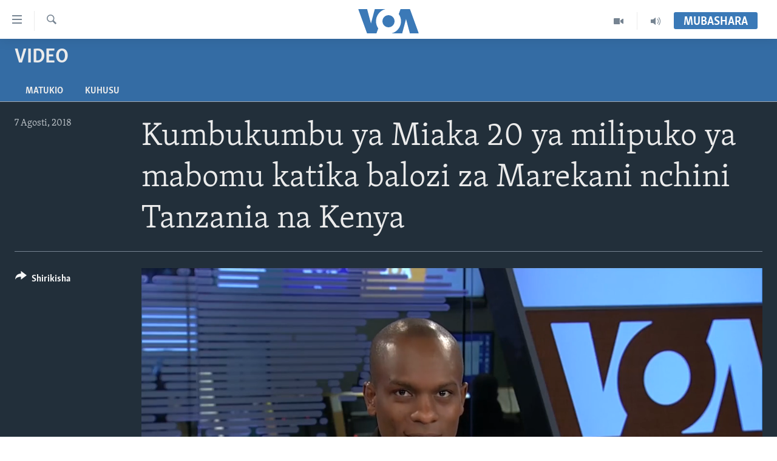

--- FILE ---
content_type: text/html; charset=utf-8
request_url: https://www.voaswahili.com/a/4517702.html
body_size: 11288
content:

<!DOCTYPE html>
<html lang="sw" dir="ltr" class="no-js">
<head>
<link href="/Content/responsive/VOA/sw/VOA-sw.css?&amp;av=0.0.0.0&amp;cb=306" rel="stylesheet"/>
<script src="https://tags.voaswahili.com/voa-pangea/prod/utag.sync.js"></script> <script type='text/javascript' src='https://www.youtube.com/iframe_api' async></script>
<script type="text/javascript">
//a general 'js' detection, must be on top level in <head>, due to CSS performance
document.documentElement.className = "js";
var cacheBuster = "306";
var appBaseUrl = "/";
var imgEnhancerBreakpoints = [0, 144, 256, 408, 650, 1023, 1597];
var isLoggingEnabled = false;
var isPreviewPage = false;
var isLivePreviewPage = false;
if (!isPreviewPage) {
window.RFE = window.RFE || {};
window.RFE.cacheEnabledByParam = window.location.href.indexOf('nocache=1') === -1;
const url = new URL(window.location.href);
const params = new URLSearchParams(url.search);
// Remove the 'nocache' parameter
params.delete('nocache');
// Update the URL without the 'nocache' parameter
url.search = params.toString();
window.history.replaceState(null, '', url.toString());
} else {
window.addEventListener('load', function() {
const links = window.document.links;
for (let i = 0; i < links.length; i++) {
links[i].href = '#';
links[i].target = '_self';
}
})
}
var pwaEnabled = false;
var swCacheDisabled;
</script>
<meta charset="utf-8" />
<title>Kumbukumbu ya Miaka 20 ya milipuko ya mabomu katika balozi za Marekani nchini Tanzania na Kenya</title>
<meta name="description" content="Kumbukumbu ya Miaka 20 ya milipuko ya mabomu katika balozi za Marekani nchini Tanzania na Kenya" />
<meta name="keywords" content="Video, " />
<meta name="viewport" content="width=device-width, initial-scale=1.0" />
<meta http-equiv="X-UA-Compatible" content="IE=edge" />
<meta name="robots" content="max-image-preview:large"><meta property="fb:pages" content="118532121522464" />
<meta name="msvalidate.01" content="3286EE554B6F672A6F2E608C02343C0E" />
<link href="https://www.voaswahili.com/a/4517702.html" rel="canonical" />
<meta name="apple-mobile-web-app-title" content="VOA Swahili" />
<meta name="apple-mobile-web-app-status-bar-style" content="black" />
<meta name="apple-itunes-app" content="app-id=632618796, app-argument=//4517702.ltr" />
<meta content="Kumbukumbu ya Miaka 20 ya milipuko ya mabomu katika balozi za Marekani nchini Tanzania na Kenya" property="og:title" />
<meta content="Kumbukumbu ya Miaka 20 ya milipuko ya mabomu katika balozi za Marekani nchini Tanzania na Kenya" property="og:description" />
<meta content="video.other" property="og:type" />
<meta content="https://www.voaswahili.com/a/4517702.html" property="og:url" />
<meta content="Voice of America" property="og:site_name" />
<meta content="https://www.facebook.com/voaswahili" property="article:publisher" />
<meta content="https://gdb.voanews.com/0fca60be-db70-4a70-a920-22db5b400d64_tv_w1200_h630.jpg" property="og:image" />
<meta content="1200" property="og:image:width" />
<meta content="630" property="og:image:height" />
<meta content="283839228384384" property="fb:app_id" />
<meta content="player" name="twitter:card" />
<meta content="@VOASwahili" name="twitter:site" />
<meta content="https://www.voaswahili.com/embed/player/article/4517702.html" name="twitter:player" />
<meta content="435" name="twitter:player:width" />
<meta content="314" name="twitter:player:height" />
<meta content="https://voa-video-ns.akamaized.net/pangeavideo/2018/08/0/0f/0fca60be-db70-4a70-a920-22db5b400d64.mp4" name="twitter:player:stream" />
<meta content="video/mp4; codecs=&quot;h264&quot;" name="twitter:player:stream:content_type" />
<meta content="Kumbukumbu ya Miaka 20 ya milipuko ya mabomu katika balozi za Marekani nchini Tanzania na Kenya" name="twitter:title" />
<meta content="Kumbukumbu ya Miaka 20 ya milipuko ya mabomu katika balozi za Marekani nchini Tanzania na Kenya" name="twitter:description" />
<link rel="amphtml" href="https://www.voaswahili.com/amp/4517702.html" />
<script type="application/ld+json">{"duration":"PT7M26S","uploadDate":"2018-08-07 20:34:00Z","embedUrl":"https://www.voaswahili.com/embed/player/article/4517702.html","headline":"Kumbukumbu ya Miaka 20 ya milipuko ya mabomu katika balozi za Marekani nchini Tanzania na Kenya","inLanguage":"sw","keywords":"Video","author":{"@type":"Person","name":"VOA"},"datePublished":"2018-08-07 20:34:00Z","dateModified":"2018-08-07 20:34:00Z","publisher":{"logo":{"width":512,"height":220,"@type":"ImageObject","url":"https://www.voaswahili.com/Content/responsive/VOA/sw/img/logo.png"},"@type":"Organization","url":"https://www.voaswahili.com","sameAs":["https://facebook.com/voaswahili","https://twitter.com/voaswahili","https://www.youtube.com/user/VOAKiswahili"],"name":"VOA Swahili – Idhaa ya Kiswahili ya Sauti ya Amerika","alternateName":"VOA Swahili"},"thumbnailUrl":"https://gdb.voanews.com/0fca60be-db70-4a70-a920-22db5b400d64_tv_w1080_h608.jpg","@context":"https://schema.org","@type":"VideoObject","mainEntityOfPage":"https://www.voaswahili.com/a/4517702.html","url":"https://www.voaswahili.com/a/4517702.html","description":"Kumbukumbu ya Miaka 20 ya milipuko ya mabomu katika balozi za Marekani nchini Tanzania na Kenya","image":{"width":1080,"height":608,"@type":"ImageObject","url":"https://gdb.voanews.com/0fca60be-db70-4a70-a920-22db5b400d64_tv_w1080_h608.jpg"},"name":"Kumbukumbu ya Miaka 20 ya milipuko ya mabomu katika balozi za Marekani nchini Tanzania na Kenya"}</script>
<script src="/Scripts/responsive/infographics.b?v=dVbZ-Cza7s4UoO3BqYSZdbxQZVF4BOLP5EfYDs4kqEo1&amp;av=0.0.0.0&amp;cb=306"></script>
<script src="/Scripts/responsive/loader.b?v=Q26XNwrL6vJYKjqFQRDnx01Lk2pi1mRsuLEaVKMsvpA1&amp;av=0.0.0.0&amp;cb=306"></script>
<link rel="icon" type="image/svg+xml" href="/Content/responsive/VOA/img/webApp/favicon.svg" />
<link rel="alternate icon" href="/Content/responsive/VOA/img/webApp/favicon.ico" />
<link rel="apple-touch-icon" sizes="152x152" href="/Content/responsive/VOA/img/webApp/ico-152x152.png" />
<link rel="apple-touch-icon" sizes="144x144" href="/Content/responsive/VOA/img/webApp/ico-144x144.png" />
<link rel="apple-touch-icon" sizes="114x114" href="/Content/responsive/VOA/img/webApp/ico-114x114.png" />
<link rel="apple-touch-icon" sizes="72x72" href="/Content/responsive/VOA/img/webApp/ico-72x72.png" />
<link rel="apple-touch-icon-precomposed" href="/Content/responsive/VOA/img/webApp/ico-57x57.png" />
<link rel="icon" sizes="192x192" href="/Content/responsive/VOA/img/webApp/ico-192x192.png" />
<link rel="icon" sizes="128x128" href="/Content/responsive/VOA/img/webApp/ico-128x128.png" />
<meta name="msapplication-TileColor" content="#ffffff" />
<meta name="msapplication-TileImage" content="/Content/responsive/VOA/img/webApp/ico-144x144.png" />
<link rel="alternate" type="application/rss+xml" title="VOA - Top Stories [RSS]" href="/api/" />
<link rel="sitemap" type="application/rss+xml" href="/sitemap.xml" />

                    <script>var w=window;if(w.performance||w.mozPerformance||w.msPerformance||w.webkitPerformance){var d=document;AKSB=w.AKSB||{},AKSB.q=AKSB.q||[],AKSB.mark=AKSB.mark||function(e,_){AKSB.q.push(["mark",e,_||(new Date).getTime()])},AKSB.measure=AKSB.measure||function(e,_,t){AKSB.q.push(["measure",e,_,t||(new Date).getTime()])},AKSB.done=AKSB.done||function(e){AKSB.q.push(["done",e])},AKSB.mark("firstbyte",(new Date).getTime()),AKSB.prof={custid:"178174",ustr:"",originlat:"0",clientrtt:"9",ghostip:"23.209.83.36",ipv6:false,pct:"10",clientip:"3.149.5.121",requestid:"191d01c4",region:"51208",protocol:"h2",blver:14,akM:"dscb",akN:"ae",akTT:"O",akTX:"1",akTI:"191d01c4",ai:"216581",ra:"false",pmgn:"",pmgi:"",pmp:"",qc:""},function(e){var _=d.createElement("script");_.async="async",_.src=e;var t=d.getElementsByTagName("script"),t=t[t.length-1];t.parentNode.insertBefore(_,t)}(("https:"===d.location.protocol?"https:":"http:")+"//ds-aksb-a.akamaihd.net/aksb.min.js")}</script>
                    </head>
<body class=" nav-no-loaded cc_theme pg-media js-category-to-nav pg-prog nojs-images date-time-enabled">
<script type="text/javascript" >
var analyticsData = {url:"https://www.voaswahili.com/a/4517702.html",property_id:"484",article_uid:"4517702",page_title:"Kumbukumbu ya Miaka 20 ya milipuko ya mabomu katika balozi za Marekani nchini Tanzania na Kenya",page_type:"video",content_type:"video",subcontent_type:"video",last_modified:"2018-08-07 20:34:00Z",pub_datetime:"2018-08-07 20:34:00Z",pub_year:"2018",pub_month:"08",pub_day:"07",pub_hour:"20",pub_weekday:"Tuesday",section:"video",english_section:"video",byline:"",categories:"video",domain:"www.voaswahili.com",language:"Swahili",language_service:"VOA Swahili",platform:"web",copied:"no",copied_article:"",copied_title:"",runs_js:"Yes",cms_release:"8.44.0.0.306",enviro_type:"prod",slug:"",entity:"VOA",short_language_service:"SWA",platform_short:"W",page_name:"Kumbukumbu ya Miaka 20 ya milipuko ya mabomu katika balozi za Marekani nchini Tanzania na Kenya"};
</script>
<noscript><iframe src="https://www.googletagmanager.com/ns.html?id=GTM-N8MP7P" height="0" width="0" style="display:none;visibility:hidden"></iframe></noscript><script type="text/javascript" data-cookiecategory="analytics">
var gtmEventObject = Object.assign({}, analyticsData, {event: 'page_meta_ready'});window.dataLayer = window.dataLayer || [];window.dataLayer.push(gtmEventObject);
if (top.location === self.location) { //if not inside of an IFrame
var renderGtm = "true";
if (renderGtm === "true") {
(function(w,d,s,l,i){w[l]=w[l]||[];w[l].push({'gtm.start':new Date().getTime(),event:'gtm.js'});var f=d.getElementsByTagName(s)[0],j=d.createElement(s),dl=l!='dataLayer'?'&l='+l:'';j.async=true;j.src='//www.googletagmanager.com/gtm.js?id='+i+dl;f.parentNode.insertBefore(j,f);})(window,document,'script','dataLayer','GTM-N8MP7P');
}
}
</script>
<!--Analytics tag js version start-->
<script type="text/javascript" data-cookiecategory="analytics">
var utag_data = Object.assign({}, analyticsData, {});
if(typeof(TealiumTagFrom)==='function' && typeof(TealiumTagSearchKeyword)==='function') {
var utag_from=TealiumTagFrom();var utag_searchKeyword=TealiumTagSearchKeyword();
if(utag_searchKeyword!=null && utag_searchKeyword!=='' && utag_data["search_keyword"]==null) utag_data["search_keyword"]=utag_searchKeyword;if(utag_from!=null && utag_from!=='') utag_data["from"]=TealiumTagFrom();}
if(window.top!== window.self&&utag_data.page_type==="snippet"){utag_data.page_type = 'iframe';}
try{if(window.top!==window.self&&window.self.location.hostname===window.top.location.hostname){utag_data.platform = 'self-embed';utag_data.platform_short = 'se';}}catch(e){if(window.top!==window.self&&window.self.location.search.includes("platformType=self-embed")){utag_data.platform = 'cross-promo';utag_data.platform_short = 'cp';}}
(function(a,b,c,d){ a="https://tags.voaswahili.com/voa-pangea/prod/utag.js"; b=document;c="script";d=b.createElement(c);d.src=a;d.type="text/java"+c;d.async=true; a=b.getElementsByTagName(c)[0];a.parentNode.insertBefore(d,a); })();
</script>
<!--Analytics tag js version end-->
<!-- Analytics tag management NoScript -->
<noscript>
<img style="position: absolute; border: none;" src="https://ssc.voaswahili.com/b/ss/bbgprod,bbgentityvoa/1/G.4--NS/1905313206?pageName=voa%3aswa%3aw%3avideo%3akumbukumbu%20ya%20miaka%2020%20ya%20milipuko%20ya%20mabomu%20katika%20balozi%20za%20marekani%20nchini%20tanzania%20na%20kenya&amp;c6=kumbukumbu%20ya%20miaka%2020%20ya%20milipuko%20ya%20mabomu%20katika%20balozi%20za%20marekani%20nchini%20tanzania%20na%20kenya&amp;v36=8.44.0.0.306&amp;v6=D=c6&amp;g=https%3a%2f%2fwww.voaswahili.com%2fa%2f4517702.html&amp;c1=D=g&amp;v1=D=g&amp;events=event1&amp;c16=voa%20swahili&amp;v16=D=c16&amp;c5=video&amp;v5=D=c5&amp;ch=video&amp;c15=swahili&amp;v15=D=c15&amp;c4=video&amp;v4=D=c4&amp;c14=4517702&amp;v14=D=c14&amp;v20=no&amp;c17=web&amp;v17=D=c17&amp;mcorgid=518abc7455e462b97f000101%40adobeorg&amp;server=www.voaswahili.com&amp;pageType=D=c4&amp;ns=bbg&amp;v29=D=server&amp;v25=voa&amp;v30=484&amp;v105=D=User-Agent " alt="analytics" width="1" height="1" /></noscript>
<!-- End of Analytics tag management NoScript -->
<!--*** Accessibility links - For ScreenReaders only ***-->
<section>
<div class="sr-only">
<h2>Upatikanaji viungo</h2>
<ul>
<li><a href="#content" data-disable-smooth-scroll="1">Nenda habari kuu</a></li>
<li><a href="#navigation" data-disable-smooth-scroll="1">Nenda katika urambazaji</a></li>
<li><a href="#txtHeaderSearch" data-disable-smooth-scroll="1">Nenda katika tafuta</a></li>
</ul>
</div>
</section>
<div dir="ltr">
<div id="page">
<aside>
<div class="ctc-message pos-fix">
<div class="ctc-message__inner">Link has been copied to clipboard</div>
</div>
</aside>
<div class="hdr-20 hdr-20--big">
<div class="hdr-20__inner">
<div class="hdr-20__max pos-rel">
<div class="hdr-20__side hdr-20__side--primary d-flex">
<label data-for="main-menu-ctrl" data-switcher-trigger="true" data-switch-target="main-menu-ctrl" class="burger hdr-trigger pos-rel trans-trigger" data-trans-evt="click" data-trans-id="menu">
<span class="ico ico-close hdr-trigger__ico hdr-trigger__ico--close burger__ico burger__ico--close"></span>
<span class="ico ico-menu hdr-trigger__ico hdr-trigger__ico--open burger__ico burger__ico--open"></span>
</label>
<div class="menu-pnl pos-fix trans-target" data-switch-target="main-menu-ctrl" data-trans-id="menu">
<div class="menu-pnl__inner">
<nav class="main-nav menu-pnl__item menu-pnl__item--first">
<ul class="main-nav__list accordeon" data-analytics-tales="false" data-promo-name="link" data-location-name="nav,secnav">
<li class="main-nav__item accordeon__item" data-switch-target="menu-item-1614">
<label class="main-nav__item-name main-nav__item-name--label accordeon__control-label" data-switcher-trigger="true" data-for="menu-item-1614">
Habari
<span class="ico ico-chevron-down main-nav__chev"></span>
</label>
<div class="main-nav__sub-list">
<a class="main-nav__item-name main-nav__item-name--link main-nav__item-name--sub" href="/kenya" title="Kenya" data-item-name="kenya" >Kenya</a>
<a class="main-nav__item-name main-nav__item-name--link main-nav__item-name--sub" href="/tanzania" title="Tanzania" data-item-name="tanzania" >Tanzania</a>
<a class="main-nav__item-name main-nav__item-name--link main-nav__item-name--sub" href="/jamhuri-ya-kidemokrasia-ya-kongo" title="Jamhuri ya Kidemokrasia ya Kongo" data-item-name="democratic-republic-of-congo" >Jamhuri ya Kidemokrasia ya Kongo</a>
<a class="main-nav__item-name main-nav__item-name--link main-nav__item-name--sub" href="/rwanda" title="Rwanda" data-item-name="rwanda-" >Rwanda</a>
<a class="main-nav__item-name main-nav__item-name--link main-nav__item-name--sub" href="/uganda" title="Uganda" data-item-name="uganda" >Uganda</a>
<a class="main-nav__item-name main-nav__item-name--link main-nav__item-name--sub" href="/burundi" title="Burundi" data-item-name="burundi" >Burundi</a>
<a class="main-nav__item-name main-nav__item-name--link main-nav__item-name--sub" href="/afrika" title="Afrika" data-item-name="africa" >Afrika</a>
<a class="main-nav__item-name main-nav__item-name--link main-nav__item-name--sub" href="/marekani" title="Marekani" data-item-name="america" >Marekani</a>
<a class="main-nav__item-name main-nav__item-name--link main-nav__item-name--sub" href="/dunia" title="Dunia" data-item-name="world" >Dunia</a>
</div>
</li>
<li class="main-nav__item accordeon__item" data-switch-target="menu-item-994">
<label class="main-nav__item-name main-nav__item-name--label accordeon__control-label" data-switcher-trigger="true" data-for="menu-item-994">
Video
<span class="ico ico-chevron-down main-nav__chev"></span>
</label>
<div class="main-nav__sub-list">
<a class="main-nav__item-name main-nav__item-name--link main-nav__item-name--sub" href="/duniani-leo" title="Duniani Leo" data-item-name="duniani-leo" >Duniani Leo</a>
<a class="main-nav__item-name main-nav__item-name--link main-nav__item-name--sub" href="/maisha-na-afya" title="Maisha na Afya" data-item-name="healthy-living" >Maisha na Afya</a>
<a class="main-nav__item-name main-nav__item-name--link main-nav__item-name--sub" href="/zulia-jekundu" title="Zulia Jekundu" data-item-name="red-carpet" >Zulia Jekundu</a>
</div>
</li>
<li class="main-nav__item accordeon__item" data-switch-target="menu-item-1613">
<label class="main-nav__item-name main-nav__item-name--label accordeon__control-label" data-switcher-trigger="true" data-for="menu-item-1613">
Matangazo Yetu
<span class="ico ico-chevron-down main-nav__chev"></span>
</label>
<div class="main-nav__sub-list">
<a class="main-nav__item-name main-nav__item-name--link main-nav__item-name--sub" href="/alfajiri" title="Alfajiri 0300 UTC" data-item-name="dawn" >Alfajiri 0300 UTC</a>
<a class="main-nav__item-name main-nav__item-name--link main-nav__item-name--sub" href="/voa-express" title="VOA Express 1330 UTC" data-item-name="voa-express" >VOA Express 1330 UTC</a>
<a class="main-nav__item-name main-nav__item-name--link main-nav__item-name--sub" href="/jioni" title="Jioni 1630 UTC" data-item-name="evening" >Jioni 1630 UTC</a>
<a class="main-nav__item-name main-nav__item-name--link main-nav__item-name--sub" href="/kwa-undani" title="Kwa Undani 1800 UTC" data-item-name="kwa-undani" >Kwa Undani 1800 UTC</a>
</div>
</li>
<li class="main-nav__item">
<a class="main-nav__item-name main-nav__item-name--link" href="/https-www-voaswahili-com-z-7705" title="Jarida la Wikiendi" data-item-name="Weekend Magazine" >Jarida la Wikiendi</a>
</li>
<li class="main-nav__item">
<a class="main-nav__item-name main-nav__item-name--link" href="/p/9481.html" title="MAHOJIANO MAALUM: HABARI POTOFU" data-item-name="Special Interview" >MAHOJIANO MAALUM: HABARI POTOFU</a>
</li>
</ul>
</nav>
<div class="menu-pnl__item menu-pnl__item--social">
<h5 class="menu-pnl__sub-head">Tufuate</h5>
<a href="https://www.instagram.com/voaswahili/" title="Follow us on Instagram" data-analytics-text="follow_on_instagram" class="btn btn--rounded btn--social-inverted menu-pnl__btn js-social-btn btn-instagram" target="_blank" rel="noopener">
<span class="ico ico-instagram ico--rounded"></span>
</a>
<a href="https://facebook.com/voaswahili" title="Tufuate katika Facebook" data-analytics-text="follow_on_facebook" class="btn btn--rounded btn--social-inverted menu-pnl__btn js-social-btn btn-facebook" target="_blank" rel="noopener">
<span class="ico ico-facebook-alt ico--rounded"></span>
</a>
<a href="https://twitter.com/voaswahili" title="Tufuate katika Twitter" data-analytics-text="follow_on_twitter" class="btn btn--rounded btn--social-inverted menu-pnl__btn js-social-btn btn-twitter" target="_blank" rel="noopener">
<span class="ico ico-twitter ico--rounded"></span>
</a>
<a href="https://www.youtube.com/user/VOAKiswahili" title="Tufuate katika Youtube" data-analytics-text="follow_on_youtube" class="btn btn--rounded btn--social-inverted menu-pnl__btn js-social-btn btn-youtube" target="_blank" rel="noopener">
<span class="ico ico-youtube ico--rounded"></span>
</a>
</div>
<div class="menu-pnl__item">
<a href="/navigation/allsites" class="menu-pnl__item-link">
<span class="ico ico-languages "></span>
Lugha
</a>
</div>
</div>
</div>
<label data-for="top-search-ctrl" data-switcher-trigger="true" data-switch-target="top-search-ctrl" class="top-srch-trigger hdr-trigger">
<span class="ico ico-close hdr-trigger__ico hdr-trigger__ico--close top-srch-trigger__ico top-srch-trigger__ico--close"></span>
<span class="ico ico-search hdr-trigger__ico hdr-trigger__ico--open top-srch-trigger__ico top-srch-trigger__ico--open"></span>
</label>
<div class="srch-top srch-top--in-header" data-switch-target="top-search-ctrl">
<div class="container">
<form action="/s" class="srch-top__form srch-top__form--in-header" id="form-topSearchHeader" method="get" role="search"><label for="txtHeaderSearch" class="sr-only">Search</label>
<input type="text" id="txtHeaderSearch" name="k" placeholder="Tafuta..." accesskey="s" value="" class="srch-top__input analyticstag-event" onkeydown="if (event.keyCode === 13) { FireAnalyticsTagEventOnSearch('search', $dom.get('#txtHeaderSearch')[0].value) }" />
<button title="Search" type="submit" class="btn btn--top-srch analyticstag-event" onclick="FireAnalyticsTagEventOnSearch('search', $dom.get('#txtHeaderSearch')[0].value) ">
<span class="ico ico-search"></span>
</button></form>
</div>
</div>
<a href="/" class="main-logo-link">
<img src="/Content/responsive/VOA/sw/img/logo-compact.svg" class="main-logo main-logo--comp" alt="site logo">
<img src="/Content/responsive/VOA/sw/img/logo.svg" class="main-logo main-logo--big" alt="site logo">
</a>
</div>
<div class="hdr-20__side hdr-20__side--secondary d-flex">
<a href="/p/5300.html" title="Audio" class="hdr-20__secondary-item" data-item-name="audio">
<span class="ico ico-audio hdr-20__secondary-icon"></span>
</a>
<a href="/p/5303.html" title="Video" class="hdr-20__secondary-item" data-item-name="video">
<span class="ico ico-video hdr-20__secondary-icon"></span>
</a>
<a href="/s" title="Search" class="hdr-20__secondary-item hdr-20__secondary-item--search" data-item-name="search">
<span class="ico ico-search hdr-20__secondary-icon hdr-20__secondary-icon--search"></span>
</a>
<div class="hdr-20__secondary-item live-b-drop">
<div class="live-b-drop__off">
<a href="/live/" class="live-b-drop__link" title="Mubashara" data-item-name="live">
<span class="badge badge--live-btn badge--live-btn-off">
Mubashara
</span>
</a>
</div>
<div class="live-b-drop__on hidden">
<label data-for="live-ctrl" data-switcher-trigger="true" data-switch-target="live-ctrl" class="live-b-drop__label pos-rel">
<span class="badge badge--live badge--live-btn">
Mubashara
</span>
<span class="ico ico-close live-b-drop__label-ico live-b-drop__label-ico--close"></span>
</label>
<div class="live-b-drop__panel" id="targetLivePanelDiv" data-switch-target="live-ctrl"></div>
</div>
</div>
<div class="srch-bottom">
<form action="/s" class="srch-bottom__form d-flex" id="form-bottomSearch" method="get" role="search"><label for="txtSearch" class="sr-only">Search</label>
<input type="search" id="txtSearch" name="k" placeholder="Tafuta..." accesskey="s" value="" class="srch-bottom__input analyticstag-event" onkeydown="if (event.keyCode === 13) { FireAnalyticsTagEventOnSearch('search', $dom.get('#txtSearch')[0].value) }" />
<button title="Search" type="submit" class="btn btn--bottom-srch analyticstag-event" onclick="FireAnalyticsTagEventOnSearch('search', $dom.get('#txtSearch')[0].value) ">
<span class="ico ico-search"></span>
</button></form>
</div>
</div>
<img src="/Content/responsive/VOA/sw/img/logo-print.gif" class="logo-print" alt="site logo">
<img src="/Content/responsive/VOA/sw/img/logo-print_color.png" class="logo-print logo-print--color" alt="site logo">
</div>
</div>
</div>
<script>
if (document.body.className.indexOf('pg-home') > -1) {
var nav2In = document.querySelector('.hdr-20__inner');
var nav2Sec = document.querySelector('.hdr-20__side--secondary');
var secStyle = window.getComputedStyle(nav2Sec);
if (nav2In && window.pageYOffset < 150 && secStyle['position'] !== 'fixed') {
nav2In.classList.add('hdr-20__inner--big')
}
}
</script>
<div class="c-hlights c-hlights--breaking c-hlights--no-item" data-hlight-display="mobile,desktop">
<div class="c-hlights__wrap container p-0">
<div class="c-hlights__nav">
<a role="button" href="#" title="Iliyopita">
<span class="ico ico-chevron-backward m-0"></span>
<span class="sr-only">Iliyopita</span>
</a>
<a role="button" href="#" title="Ijayo">
<span class="ico ico-chevron-forward m-0"></span>
<span class="sr-only">Ijayo</span>
</a>
</div>
<span class="c-hlights__label">
<span class="">Breaking News</span>
<span class="switcher-trigger">
<label data-for="more-less-1" data-switcher-trigger="true" class="switcher-trigger__label switcher-trigger__label--more p-b-0" title="Onyesha zaidi">
<span class="ico ico-chevron-down"></span>
</label>
<label data-for="more-less-1" data-switcher-trigger="true" class="switcher-trigger__label switcher-trigger__label--less p-b-0" title="Show less">
<span class="ico ico-chevron-up"></span>
</label>
</span>
</span>
<ul class="c-hlights__items switcher-target" data-switch-target="more-less-1">
</ul>
</div>
</div> <div class="date-time-area ">
<div class="container">
<span class="date-time">
Jumapili, Januari 18, 2026 Local time: 08:58
</span>
</div>
</div>
<div id="content">
<div class="prog-hdr">
<div class="container">
<a href="/z/3148" class="prog-hdr__link">
<h1 class="title pg-title title--program">Video</h1>
</a>
</div>
<div class="nav-tabs nav-tabs--level-1 nav-tabs--prog-hdr nav-tabs--full">
<div class="container">
<div class="row">
<div class="nav-tabs__inner swipe-slide">
<ul class="nav-tabs__list swipe-slide__inner" role="tablist">
<li class="nav-tabs__item nav-tabs__item--prog-hdr nav-tabs__item--full">
<a href="/z/3148">Matukio</a> </li>
<li class="nav-tabs__item nav-tabs__item--prog-hdr nav-tabs__item--full">
<a href="/z/3148/about">Kuhusu</a> </li>
</ul>
</div>
</div>
</div>
</div>
</div>
<div class="media-container">
<div class="container">
<div class="hdr-container">
<div class="row">
<div class="col-title col-xs-12 col-md-10 col-lg-10 pull-right"> <h1 class="">
Kumbukumbu ya Miaka 20 ya milipuko ya mabomu katika balozi za Marekani nchini Tanzania na Kenya
</h1>
</div><div class="col-publishing-details col-xs-12 col-md-2 pull-left"> <div class="publishing-details ">
<div class="published">
<span class="date" >
<time pubdate="pubdate" datetime="2018-08-07T23:34:00+03:00">
7 Agosti, 2018
</time>
</span>
</div>
</div>
</div><div class="col-lg-12 separator"> <div class="separator">
<hr class="title-line" />
</div>
</div><div class="col-multimedia col-xs-12 col-md-10 pull-right"> <div class="media-pholder media-pholder--video ">
<div class="c-sticky-container" data-poster="https://gdb.voanews.com/0fca60be-db70-4a70-a920-22db5b400d64_tv_w250_r1.jpg">
<div class="c-sticky-element" data-sp_api="pangea-video" data-persistent data-persistent-browse-out >
<div class="c-mmp c-mmp--enabled c-mmp--loading c-mmp--video c-mmp--detail c-mmp--has-poster c-sticky-element__swipe-el"
data-player_id="" data-title="Kumbukumbu ya Miaka 20 ya milipuko ya mabomu katika balozi za Marekani nchini Tanzania na Kenya" data-hide-title="False"
data-breakpoint_s="320" data-breakpoint_m="640" data-breakpoint_l="992"
data-hlsjs-src="/Scripts/responsive/hls.b"
data-bypass-dash-for-vod="true"
data-bypass-dash-for-live-video="true"
data-bypass-dash-for-live-audio="true"
id="player4517702">
<div class="c-mmp__poster js-poster c-mmp__poster--video">
<img src="https://gdb.voanews.com/0fca60be-db70-4a70-a920-22db5b400d64_tv_w250_r1.jpg" alt="Kumbukumbu ya Miaka 20 ya milipuko ya mabomu katika balozi za Marekani nchini Tanzania na Kenya" title="Kumbukumbu ya Miaka 20 ya milipuko ya mabomu katika balozi za Marekani nchini Tanzania na Kenya" class="c-mmp__poster-image-h" />
</div>
<a class="c-mmp__fallback-link" href="https://voa-video-ns.akamaized.net/pangeavideo/2018/08/0/0f/0fca60be-db70-4a70-a920-22db5b400d64_hq.mp4">
<span class="c-mmp__fallback-link-icon">
<span class="ico ico-play"></span>
</span>
</a>
<div class="c-spinner">
<img src="/Content/responsive/img/player-spinner.png" alt="please wait" title="please wait" />
</div>
<span class="c-mmp__big_play_btn js-btn-play-big">
<span class="ico ico-play"></span>
</span>
<div class="c-mmp__player">
<video src="https://voa-video-ns.akamaized.net/pangeavideo/2018/08/0/0f/0fca60be-db70-4a70-a920-22db5b400d64_hq.mp4" data-fallbacksrc="https://voa-video-ns.akamaized.net/pangeavideo/2018/08/0/0f/0fca60be-db70-4a70-a920-22db5b400d64.mp4" data-fallbacktype="video/mp4" data-type="video/mp4" data-info="Auto" data-sources="[{&quot;AmpSrc&quot;:&quot;https://voa-video-ns.akamaized.net/pangeavideo/2018/08/0/0f/0fca60be-db70-4a70-a920-22db5b400d64_mobile.mp4&quot;,&quot;Src&quot;:&quot;https://voa-video-ns.akamaized.net/pangeavideo/2018/08/0/0f/0fca60be-db70-4a70-a920-22db5b400d64_mobile.mp4&quot;,&quot;Type&quot;:&quot;video/mp4&quot;,&quot;DataInfo&quot;:&quot;270p&quot;,&quot;Url&quot;:null,&quot;BlockAutoTo&quot;:null,&quot;BlockAutoFrom&quot;:null},{&quot;AmpSrc&quot;:&quot;https://voa-video-ns.akamaized.net/pangeavideo/2018/08/0/0f/0fca60be-db70-4a70-a920-22db5b400d64.mp4&quot;,&quot;Src&quot;:&quot;https://voa-video-ns.akamaized.net/pangeavideo/2018/08/0/0f/0fca60be-db70-4a70-a920-22db5b400d64.mp4&quot;,&quot;Type&quot;:&quot;video/mp4&quot;,&quot;DataInfo&quot;:&quot;360p&quot;,&quot;Url&quot;:null,&quot;BlockAutoTo&quot;:null,&quot;BlockAutoFrom&quot;:null},{&quot;AmpSrc&quot;:&quot;https://voa-video-ns.akamaized.net/pangeavideo/2018/08/0/0f/0fca60be-db70-4a70-a920-22db5b400d64_hq.mp4&quot;,&quot;Src&quot;:&quot;https://voa-video-ns.akamaized.net/pangeavideo/2018/08/0/0f/0fca60be-db70-4a70-a920-22db5b400d64_hq.mp4&quot;,&quot;Type&quot;:&quot;video/mp4&quot;,&quot;DataInfo&quot;:&quot;720p&quot;,&quot;Url&quot;:null,&quot;BlockAutoTo&quot;:null,&quot;BlockAutoFrom&quot;:null},{&quot;AmpSrc&quot;:&quot;https://voa-video-ns.akamaized.net/pangeavideo/2018/08/0/0f/0fca60be-db70-4a70-a920-22db5b400d64_fullhd.mp4&quot;,&quot;Src&quot;:&quot;https://voa-video-ns.akamaized.net/pangeavideo/2018/08/0/0f/0fca60be-db70-4a70-a920-22db5b400d64_fullhd.mp4&quot;,&quot;Type&quot;:&quot;video/mp4&quot;,&quot;DataInfo&quot;:&quot;1080p&quot;,&quot;Url&quot;:null,&quot;BlockAutoTo&quot;:null,&quot;BlockAutoFrom&quot;:null}]" data-pub_datetime="2018-08-07 20:34:00Z" data-lt-on-play="0" data-lt-url="" data-autoplay data-preload webkit-playsinline="webkit-playsinline" playsinline="playsinline" style="width:100%; height:100%" title="Kumbukumbu ya Miaka 20 ya milipuko ya mabomu katika balozi za Marekani nchini Tanzania na Kenya" data-aspect-ratio="640/360" data-sdkadaptive="true" data-sdkamp="false" data-sdktitle="Kumbukumbu ya Miaka 20 ya milipuko ya mabomu katika balozi za Marekani nchini Tanzania na Kenya" data-sdkvideo="html5" data-sdkid="4517702" data-sdktype="Video ondemand">
</video>
</div>
<div class="c-mmp__overlay c-mmp__overlay--title c-mmp__overlay--partial c-mmp__overlay--disabled c-mmp__overlay--slide-from-top js-c-mmp__title-overlay">
<span class="c-mmp__overlay-actions c-mmp__overlay-actions-top js-overlay-actions">
<span class="c-mmp__overlay-actions-link c-mmp__overlay-actions-link--embed js-btn-embed-overlay" title="Embed">
<span class="c-mmp__overlay-actions-link-ico ico ico-embed-code"></span>
<span class="c-mmp__overlay-actions-link-text">Embed</span>
</span>
<span class="c-mmp__overlay-actions-link c-mmp__overlay-actions-link--close-sticky c-sticky-element__close-el" title="close">
<span class="c-mmp__overlay-actions-link-ico ico ico-close"></span>
</span>
</span>
<div class="c-mmp__overlay-title js-overlay-title">
<h5 class="c-mmp__overlay-media-title">
<a class="js-media-title-link" href="/a/4517702.html" target="_blank" rel="noopener" title="Kumbukumbu ya Miaka 20 ya milipuko ya mabomu katika balozi za Marekani nchini Tanzania na Kenya">Kumbukumbu ya Miaka 20 ya milipuko ya mabomu katika balozi za Marekani nchini Tanzania na Kenya</a>
</h5>
</div>
</div>
<div class="c-mmp__overlay c-mmp__overlay--sharing c-mmp__overlay--disabled c-mmp__overlay--slide-from-bottom js-c-mmp__sharing-overlay">
<span class="c-mmp__overlay-actions">
<span class="c-mmp__overlay-actions-link c-mmp__overlay-actions-link--embed js-btn-embed-overlay" title="Embed">
<span class="c-mmp__overlay-actions-link-ico ico ico-embed-code"></span>
<span class="c-mmp__overlay-actions-link-text">Embed</span>
</span>
<span class="c-mmp__overlay-actions-link c-mmp__overlay-actions-link--close js-btn-close-overlay" title="close">
<span class="c-mmp__overlay-actions-link-ico ico ico-close"></span>
</span>
</span>
<div class="c-mmp__overlay-tabs">
<div class="c-mmp__overlay-tab c-mmp__overlay-tab--disabled c-mmp__overlay-tab--slide-backward js-tab-embed-overlay" data-trigger="js-btn-embed-overlay" data-embed-source="//www.voaswahili.com/embed/player/0/4517702.html?type=video" role="form">
<div class="c-mmp__overlay-body c-mmp__overlay-body--centered-vertical">
<div class="column">
<div class="c-mmp__status-msg ta-c js-message-embed-code-copied" role="tooltip">
The code has been copied to your clipboard.
</div>
<div class="c-mmp__form-group ta-c">
<input type="text" name="embed_code" class="c-mmp__input-text js-embed-code" dir="ltr" value="" readonly />
<span class="c-mmp__input-btn js-btn-copy-embed-code" title="Copy to clipboard"><span class="ico ico-content-copy"></span></span>
</div>
<hr class="c-mmp__separator-line" />
<div class="c-mmp__form-group ta-c">
<label class="c-mmp__form-inline-element">
<span class="c-mmp__form-inline-element-text" title="width">width</span>
<input type="text" title="width" value="640" data-default="640" dir="ltr" name="embed_width" class="ta-c c-mmp__input-text c-mmp__input-text--xs js-video-embed-width" aria-live="assertive" />
<span class="c-mmp__input-suffix">px</span>
</label>
<label class="c-mmp__form-inline-element">
<span class="c-mmp__form-inline-element-text" title="height">height</span>
<input type="text" title="height" value="360" data-default="360" dir="ltr" name="embed_height" class="ta-c c-mmp__input-text c-mmp__input-text--xs js-video-embed-height" aria-live="assertive" />
<span class="c-mmp__input-suffix">px</span>
</label>
</div>
</div>
</div>
</div>
<div class="c-mmp__overlay-tab c-mmp__overlay-tab--disabled c-mmp__overlay-tab--slide-forward js-tab-sharing-overlay" data-trigger="js-btn-sharing-overlay" role="form">
<div class="c-mmp__overlay-body c-mmp__overlay-body--centered-vertical">
<div class="column">
<div class="not-apply-to-sticky audio-fl-bwd">
<aside class="player-content-share share share--mmp" role="complementary"
data-share-url="https://www.voaswahili.com/a/4517702.html" data-share-title="Kumbukumbu ya Miaka 20 ya milipuko ya mabomu katika balozi za Marekani nchini Tanzania na Kenya" data-share-text="">
<ul class="share__list">
<li class="share__item">
<a href="https://facebook.com/sharer.php?u=https%3a%2f%2fwww.voaswahili.com%2fa%2f4517702.html"
data-analytics-text="share_on_facebook"
title="Facebook" target="_blank"
class="btn bg-transparent js-social-btn">
<span class="ico ico-facebook fs_xl "></span>
</a>
</li>
<li class="share__item">
<a href="https://twitter.com/share?url=https%3a%2f%2fwww.voaswahili.com%2fa%2f4517702.html&amp;text=Kumbukumbu+ya+Miaka+20+ya+milipuko+ya+mabomu+katika+balozi+za+Marekani+nchini+Tanzania+na+Kenya"
data-analytics-text="share_on_twitter"
title="Twitter" target="_blank"
class="btn bg-transparent js-social-btn">
<span class="ico ico-twitter fs_xl "></span>
</a>
</li>
<li class="share__item">
<a href="/a/4517702.html" title="Share this media" class="btn bg-transparent" target="_blank" rel="noopener">
<span class="ico ico-ellipsis fs_xl "></span>
</a>
</li>
</ul>
</aside>
</div>
<hr class="c-mmp__separator-line audio-fl-bwd xs-hidden s-hidden" />
<div class="c-mmp__status-msg ta-c js-message-share-url-copied" role="tooltip">
The URL has been copied to your clipboard
</div>
<div class="c-mmp__form-group ta-c audio-fl-bwd xs-hidden s-hidden">
<input type="text" name="share_url" class="c-mmp__input-text js-share-url" value="https://www.voaswahili.com/a/4517702.html" dir="ltr" readonly />
<span class="c-mmp__input-btn js-btn-copy-share-url" title="Copy to clipboard"><span class="ico ico-content-copy"></span></span>
</div>
</div>
</div>
</div>
</div>
</div>
<div class="c-mmp__overlay c-mmp__overlay--settings c-mmp__overlay--disabled c-mmp__overlay--slide-from-bottom js-c-mmp__settings-overlay">
<span class="c-mmp__overlay-actions">
<span class="c-mmp__overlay-actions-link c-mmp__overlay-actions-link--close js-btn-close-overlay" title="close">
<span class="c-mmp__overlay-actions-link-ico ico ico-close"></span>
</span>
</span>
<div class="c-mmp__overlay-body c-mmp__overlay-body--centered-vertical">
<div class="column column--scrolling js-sources"></div>
</div>
</div>
<div class="c-mmp__overlay c-mmp__overlay--disabled js-c-mmp__disabled-overlay">
<div class="c-mmp__overlay-body c-mmp__overlay-body--centered-vertical">
<div class="column">
<p class="ta-c"><span class="ico ico-clock"></span>No media source currently available</p>
</div>
</div>
</div>
<div class="c-mmp__cpanel-container js-cpanel-container">
<div class="c-mmp__cpanel c-mmp__cpanel--hidden">
<div class="c-mmp__cpanel-playback-controls">
<span class="c-mmp__cpanel-btn c-mmp__cpanel-btn--play js-btn-play" title="play">
<span class="ico ico-play m-0"></span>
</span>
<span class="c-mmp__cpanel-btn c-mmp__cpanel-btn--pause js-btn-pause" title="pause">
<span class="ico ico-pause m-0"></span>
</span>
</div>
<div class="c-mmp__cpanel-progress-controls">
<span class="c-mmp__cpanel-progress-controls-current-time js-current-time" dir="ltr">0:00</span>
<span class="c-mmp__cpanel-progress-controls-duration js-duration" dir="ltr">
0:07:26
</span>
<span class="c-mmp__indicator c-mmp__indicator--horizontal" dir="ltr">
<span class="c-mmp__indicator-lines js-progressbar">
<span class="c-mmp__indicator-line c-mmp__indicator-line--range js-playback-range" style="width:100%"></span>
<span class="c-mmp__indicator-line c-mmp__indicator-line--buffered js-playback-buffered" style="width:0%"></span>
<span class="c-mmp__indicator-line c-mmp__indicator-line--tracked js-playback-tracked" style="width:0%"></span>
<span class="c-mmp__indicator-line c-mmp__indicator-line--played js-playback-played" style="width:0%"></span>
<span class="c-mmp__indicator-line c-mmp__indicator-line--live js-playback-live"><span class="strip"></span></span>
<span class="c-mmp__indicator-btn ta-c js-progressbar-btn">
<button class="c-mmp__indicator-btn-pointer" type="button"></button>
</span>
<span class="c-mmp__badge c-mmp__badge--tracked-time c-mmp__badge--hidden js-progressbar-indicator-badge" dir="ltr" style="left:0%">
<span class="c-mmp__badge-text js-progressbar-indicator-badge-text">0:00</span>
</span>
</span>
</span>
</div>
<div class="c-mmp__cpanel-additional-controls">
<span class="c-mmp__cpanel-additional-controls-volume js-volume-controls">
<span class="c-mmp__cpanel-btn c-mmp__cpanel-btn--volume js-btn-volume" title="volume">
<span class="ico ico-volume-unmuted m-0"></span>
</span>
<span class="c-mmp__indicator c-mmp__indicator--vertical js-volume-panel" dir="ltr">
<span class="c-mmp__indicator-lines js-volumebar">
<span class="c-mmp__indicator-line c-mmp__indicator-line--range js-volume-range" style="height:100%"></span>
<span class="c-mmp__indicator-line c-mmp__indicator-line--volume js-volume-level" style="height:0%"></span>
<span class="c-mmp__indicator-slider">
<span class="c-mmp__indicator-btn ta-c c-mmp__indicator-btn--hidden js-volumebar-btn">
<button class="c-mmp__indicator-btn-pointer" type="button"></button>
</span>
</span>
</span>
</span>
</span>
<div class="c-mmp__cpanel-additional-controls-settings js-settings-controls">
<span class="c-mmp__cpanel-btn c-mmp__cpanel-btn--settings-overlay js-btn-settings-overlay" title="source switch">
<span class="ico ico-settings m-0"></span>
</span>
<span class="c-mmp__cpanel-btn c-mmp__cpanel-btn--settings-expand js-btn-settings-expand" title="source switch">
<span class="ico ico-settings m-0"></span>
</span>
<div class="c-mmp__expander c-mmp__expander--sources js-c-mmp__expander--sources">
<div class="c-mmp__expander-content js-sources"></div>
</div>
</div>
<a href="/embed/player/Article/4517702.html?type=video&amp;FullScreenMode=True" target="_blank" rel="noopener" class="c-mmp__cpanel-btn c-mmp__cpanel-btn--fullscreen js-btn-fullscreen" title="fullscreen">
<span class="ico ico-fullscreen m-0"></span>
</a>
</div>
</div>
</div>
</div>
</div>
</div>
<div class="intro m-t-md" >
<p >Kumbukumbu ya Miaka 20 ya milipuko ya mabomu katika balozi za Marekani nchini Tanzania na Kenya</p>
</div>
</div>
</div><div class="col-xs-12 col-md-2 col-lg-2 pull-left"> <div class="links">
<p class="buttons link-content-sharing p-0 ">
<button class="btn btn--link btn-content-sharing p-t-0 " id="btnContentSharing" value="text" role="Button" type="" title="Chagua zaidi">
<span class="ico ico-share ico--l"></span>
<span class="btn__text ">
Shirikisha
</span>
</button>
</p>
<aside class="content-sharing js-content-sharing " role="complementary"
data-share-url="https://www.voaswahili.com/a/4517702.html" data-share-title="Kumbukumbu ya Miaka 20 ya milipuko ya mabomu katika balozi za Marekani nchini Tanzania na Kenya" data-share-text="Kumbukumbu ya Miaka 20 ya milipuko ya mabomu katika balozi za Marekani nchini Tanzania na Kenya">
<div class="content-sharing__popover">
<h6 class="content-sharing__title">Shirikisha</h6>
<button href="#close" id="btnCloseSharing" class="btn btn--text-like content-sharing__close-btn">
<span class="ico ico-close ico--l"></span>
</button>
<ul class="content-sharing__list">
<li class="content-sharing__item">
<div class="ctc ">
<input type="text" class="ctc__input" readonly="readonly">
<a href="" js-href="https://www.voaswahili.com/a/4517702.html" class="content-sharing__link ctc__button">
<span class="ico ico-copy-link ico--rounded ico--l"></span>
<span class="content-sharing__link-text">Copy link</span>
</a>
</div>
</li>
<li class="content-sharing__item">
<a href="https://facebook.com/sharer.php?u=https%3a%2f%2fwww.voaswahili.com%2fa%2f4517702.html"
data-analytics-text="share_on_facebook"
title="Facebook" target="_blank"
class="content-sharing__link js-social-btn">
<span class="ico ico-facebook ico--rounded ico--l"></span>
<span class="content-sharing__link-text">Facebook</span>
</a>
</li>
<li class="content-sharing__item">
<a href="https://twitter.com/share?url=https%3a%2f%2fwww.voaswahili.com%2fa%2f4517702.html&amp;text=Kumbukumbu+ya+Miaka+20+ya+milipuko+ya+mabomu+katika+balozi+za+Marekani+nchini+Tanzania+na+Kenya"
data-analytics-text="share_on_twitter"
title="Twitter" target="_blank"
class="content-sharing__link js-social-btn">
<span class="ico ico-twitter ico--rounded ico--l"></span>
<span class="content-sharing__link-text">Twitter</span>
</a>
</li>
<li class="content-sharing__item visible-xs-inline-block visible-sm-inline-block">
<a href="whatsapp://send?text=https%3a%2f%2fwww.voaswahili.com%2fa%2f4517702.html"
data-analytics-text="share_on_whatsapp"
title="WhatsApp" target="_blank"
class="content-sharing__link js-social-btn">
<span class="ico ico-whatsapp ico--rounded ico--l"></span>
<span class="content-sharing__link-text">WhatsApp</span>
</a>
</li>
<li class="content-sharing__item">
<a href="mailto:?body=https%3a%2f%2fwww.voaswahili.com%2fa%2f4517702.html&amp;subject=Kumbukumbu ya Miaka 20 ya milipuko ya mabomu katika balozi za Marekani nchini Tanzania na Kenya"
title="Email"
class="content-sharing__link ">
<span class="ico ico-email ico--rounded ico--l"></span>
<span class="content-sharing__link-text">Email</span>
</a>
</li>
</ul>
</div>
</aside>
</div>
</div>
</div>
</div>
</div>
</div>
<div class="container">
<div class="body-container">
<div class="row">
<div class="col-xs-12 col-md-7 col-md-offset-2 pull-left"> <div class="content-offset">
<div class="media-block-wrap">
<h2 class="section-head">Matukio</h2>
<div class="row">
<ul>
<li class="col-xs-6 col-sm-4 col-md-4 col-lg-4">
<div class="media-block ">
<a href="/a/8010455.html" class="img-wrap img-wrap--t-spac img-wrap--size-4" title="Changamoto za ulezi wa watoto walemavu kiakili Kenya">
<div class="thumb thumb16_9">
<noscript class="nojs-img">
<img src="https://gdb.voanews.com/71f9d5d2-aef0-44ab-34d8-08dd5c897904_tv_w160_r1.jpg" alt="Changamoto za ulezi wa watoto walemavu kiakili Kenya" />
</noscript>
<img data-src="https://gdb.voanews.com/71f9d5d2-aef0-44ab-34d8-08dd5c897904_tv_w33_r1.jpg" src="" alt="Changamoto za ulezi wa watoto walemavu kiakili Kenya" class=""/>
</div>
<span class="ico ico-video ico--media-type"></span>
</a>
<div class="media-block__content">
<span class="date date--mb date--size-4" >Machi 14, 2025</span>
<a href="/a/8010455.html">
<h4 class="media-block__title media-block__title--size-4" title="Changamoto za ulezi wa watoto walemavu kiakili Kenya">
Changamoto za ulezi wa watoto walemavu kiakili Kenya
</h4>
</a>
</div>
</div>
</li>
<li class="col-xs-6 col-sm-4 col-md-4 col-lg-4">
<div class="media-block ">
<a href="/a/rais-donald-trump-akihutubia-kikao-cha-pamoja-cha-bunge-la-marekani/8004097.html" class="img-wrap img-wrap--t-spac img-wrap--size-4" title="Rais Donald Trump akihutubia kikao cha pamoja cha Bunge la Marekani">
<div class="thumb thumb16_9">
<noscript class="nojs-img">
<img src="https://gdb.voanews.com/607daa86-29ad-43f6-097c-08dd5c8d307c_tv_w160_r1.jpg" alt="Rais Donald Trump akihutubia kikao cha pamoja cha Bunge la Marekani" />
</noscript>
<img data-src="https://gdb.voanews.com/607daa86-29ad-43f6-097c-08dd5c8d307c_tv_w33_r1.jpg" src="" alt="Rais Donald Trump akihutubia kikao cha pamoja cha Bunge la Marekani" class=""/>
</div>
<span class="ico ico-video ico--media-type"></span>
</a>
<div class="media-block__content">
<span class="date date--mb date--size-4" >Machi 09, 2025</span>
<a href="/a/rais-donald-trump-akihutubia-kikao-cha-pamoja-cha-bunge-la-marekani/8004097.html">
<h4 class="media-block__title media-block__title--size-4" title="Rais Donald Trump akihutubia kikao cha pamoja cha Bunge la Marekani">
Rais Donald Trump akihutubia kikao cha pamoja cha Bunge la Marekani
</h4>
</a>
</div>
</div>
</li>
<li class="col-xs-6 col-sm-4 col-md-4 col-lg-4">
<div class="media-block ">
<a href="/a/7990667.html" class="img-wrap img-wrap--t-spac img-wrap--size-4" title="Ethiopia na Somalia waimarisha uhusiano wao">
<div class="thumb thumb16_9">
<noscript class="nojs-img">
<img src="https://gdb.voanews.com/6f6364f8-9d6e-45a0-903c-08dd4a843460_tv_w160_r1.jpg" alt="Ethiopia na Somalia waimarisha uhusiano wao" />
</noscript>
<img data-src="https://gdb.voanews.com/6f6364f8-9d6e-45a0-903c-08dd4a843460_tv_w33_r1.jpg" src="" alt="Ethiopia na Somalia waimarisha uhusiano wao" class=""/>
</div>
<span class="ico ico-video ico--media-type"></span>
</a>
<div class="media-block__content">
<span class="date date--mb date--size-4" >Februari 27, 2025</span>
<a href="/a/7990667.html">
<h4 class="media-block__title media-block__title--size-4" title="Ethiopia na Somalia waimarisha uhusiano wao">
Ethiopia na Somalia waimarisha uhusiano wao
</h4>
</a>
</div>
</div>
</li>
<li class="col-xs-6 col-sm-4 col-md-4 col-lg-4">
<div class="media-block ">
<a href="/a/7987722.html" class="img-wrap img-wrap--t-spac img-wrap--size-4" title="Tunamulika umuhimu wa utunzaji afya ya moyo">
<div class="thumb thumb16_9">
<noscript class="nojs-img">
<img src="https://gdb.voanews.com/5941c0b3-5a64-4eb8-0175-08dd4a817621_tv_w160_r1.jpg" alt="Tunamulika umuhimu wa utunzaji afya ya moyo" />
</noscript>
<img data-src="https://gdb.voanews.com/5941c0b3-5a64-4eb8-0175-08dd4a817621_tv_w33_r1.jpg" src="" alt="Tunamulika umuhimu wa utunzaji afya ya moyo" class=""/>
</div>
<span class="ico ico-video ico--media-type"></span>
</a>
<div class="media-block__content">
<span class="date date--mb date--size-4" >Februari 25, 2025</span>
<a href="/a/7987722.html">
<h4 class="media-block__title media-block__title--size-4" title="Tunamulika umuhimu wa utunzaji afya ya moyo">
Tunamulika umuhimu wa utunzaji afya ya moyo
</h4>
</a>
</div>
</div>
</li>
<li class="col-xs-6 col-sm-4 col-md-4 col-lg-4">
<div class="media-block ">
<a href="/a/ugonjwa-wa-maumivu-ya-mifupa-ni-sababu-mojawapo-inayopelekea-ulemavu-kwa-binadamu-/7975485.html" class="img-wrap img-wrap--t-spac img-wrap--size-4" title="Ugonjwa wa maumivu ya mifupa ni sababu mojawapo inayopelekea ulemavu kwa binadamu. ">
<div class="thumb thumb16_9">
<noscript class="nojs-img">
<img src="https://gdb.voanews.com/ad5472f0-00b0-4154-f808-08dd4a817620_tv_w160_r1.jpg" alt="Ugonjwa wa maumivu ya mifupa ni sababu mojawapo inayopelekea ulemavu kwa binadamu. " />
</noscript>
<img data-src="https://gdb.voanews.com/ad5472f0-00b0-4154-f808-08dd4a817620_tv_w33_r1.jpg" src="" alt="Ugonjwa wa maumivu ya mifupa ni sababu mojawapo inayopelekea ulemavu kwa binadamu. " class=""/>
</div>
<span class="ico ico-video ico--media-type"></span>
</a>
<div class="media-block__content">
<span class="date date--mb date--size-4" >Februari 14, 2025</span>
<a href="/a/ugonjwa-wa-maumivu-ya-mifupa-ni-sababu-mojawapo-inayopelekea-ulemavu-kwa-binadamu-/7975485.html">
<h4 class="media-block__title media-block__title--size-4" title="Ugonjwa wa maumivu ya mifupa ni sababu mojawapo inayopelekea ulemavu kwa binadamu. ">
Ugonjwa wa maumivu ya mifupa ni sababu mojawapo inayopelekea ulemavu kwa binadamu.
</h4>
</a>
</div>
</div>
</li>
<li class="col-xs-6 col-sm-4 col-md-4 col-lg-4">
<div class="media-block ">
<a href="/a/ugonjwa-wa-kifafa-na-changamoto-zake-katika-jamii-/7967002.html" class="img-wrap img-wrap--t-spac img-wrap--size-4" title="Ugonjwa wa kifafa na changamoto zake katika jamii. ">
<div class="thumb thumb16_9">
<noscript class="nojs-img">
<img src="https://gdb.voanews.com/c5a01169-e00c-476b-8b82-6b2b48a4eea9_tv_w160_r1.jpg" alt="Ugonjwa wa kifafa na changamoto zake katika jamii. " />
</noscript>
<img data-src="https://gdb.voanews.com/c5a01169-e00c-476b-8b82-6b2b48a4eea9_tv_w33_r1.jpg" src="" alt="Ugonjwa wa kifafa na changamoto zake katika jamii. " class=""/>
</div>
<span class="ico ico-video ico--media-type"></span>
</a>
<div class="media-block__content">
<span class="date date--mb date--size-4" >Februari 07, 2025</span>
<a href="/a/ugonjwa-wa-kifafa-na-changamoto-zake-katika-jamii-/7967002.html">
<h4 class="media-block__title media-block__title--size-4" title="Ugonjwa wa kifafa na changamoto zake katika jamii. ">
Ugonjwa wa kifafa na changamoto zake katika jamii.
</h4>
</a>
</div>
</div>
</li>
</ul>
</div>
<a class="link-more" href="/z/3148">Ona matukio yote</a> </div>
<div class="media-block-wrap">
<hr class="line-head" />
<a class="crosslink-important" href="/programs/tv">
<span class="ico ico-chevron-forward pull-right"></span>
<strong>
<span class="ico ico-play-rounded pull-left"></span>
Ona vipindi vya televisheni
</strong>
</a> <a class="crosslink-important" href="/programs/radio">
<span class="ico ico-chevron-forward pull-right"></span>
<strong>
<span class="ico ico-audio-rounded pull-left"></span>
Ona vipindi vya radio
</strong>
</a> </div>
</div>
</div>
</div>
</div>
</div>
<a class="btn pos-abs p-0 lazy-scroll-load" data-ajax="true" data-ajax-mode="replace" data-ajax-update="#ymla-section" data-ajax-url="/part/section/5/8805" href="/p/8805.html" loadonce="true" title="Continue reading">​</a> <div id="ymla-section" class="clear ymla-section"></div>
</div>
<footer role="contentinfo">
<div id="foot" class="foot">
<div class="container">
<div class="foot-nav collapsed" id="foot-nav">
<div class="menu">
<ul class="items">
<li class="socials block-socials">
<span class="handler" id="socials-handler">
Tufuate
</span>
<div class="inner">
<ul class="subitems follow">
<li>
<a href="https://facebook.com/voaswahili" title="Tufuate katika Facebook" data-analytics-text="follow_on_facebook" class="btn btn--rounded js-social-btn btn-facebook" target="_blank" rel="noopener">
<span class="ico ico-facebook-alt ico--rounded"></span>
</a>
</li>
<li>
<a href="https://twitter.com/voaswahili" title="Tufuate katika Twitter" data-analytics-text="follow_on_twitter" class="btn btn--rounded js-social-btn btn-twitter" target="_blank" rel="noopener">
<span class="ico ico-twitter ico--rounded"></span>
</a>
</li>
<li>
<a href="https://www.youtube.com/user/VOAKiswahili" title="Tufuate katika Youtube" data-analytics-text="follow_on_youtube" class="btn btn--rounded js-social-btn btn-youtube" target="_blank" rel="noopener">
<span class="ico ico-youtube ico--rounded"></span>
</a>
</li>
<li>
<a href="/rssfeeds" title="RSS" data-analytics-text="follow_on_rss" class="btn btn--rounded js-social-btn btn-rss" >
<span class="ico ico-rss ico--rounded"></span>
</a>
</li>
<li>
<a href="/podcasts" title="Podcast" data-analytics-text="follow_on_podcast" class="btn btn--rounded js-social-btn btn-podcast" >
<span class="ico ico-podcast ico--rounded"></span>
</a>
</li>
<li>
<a href="/subscribe.html" title="Subscribe" data-analytics-text="follow_on_subscribe" class="btn btn--rounded js-social-btn btn-email" >
<span class="ico ico-email ico--rounded"></span>
</a>
</li>
</ul>
</div>
</li>
<li class="block-primary collapsed collapsible item">
<span class="handler">
VOA Swahili
<span title="close tab" class="ico ico-chevron-up"></span>
<span title="open tab" class="ico ico-chevron-down"></span>
<span title="add" class="ico ico-plus"></span>
<span title="remove" class="ico ico-minus"></span>
</span>
<div class="inner">
<ul class="subitems">
<li class="subitem">
<a class="handler" href="/z/2774" title="Afrika" >Afrika</a>
</li>
<li class="subitem">
<a class="handler" href="/z/2775" title="Marekani" >Marekani</a>
</li>
<li class="subitem">
<a class="handler" href="/z/2783" title="Dunia" >Dunia</a>
</li>
</ul>
</div>
</li>
<li class="block-primary collapsed collapsible item">
<span class="handler">
Matangazo
<span title="close tab" class="ico ico-chevron-up"></span>
<span title="open tab" class="ico ico-chevron-down"></span>
<span title="add" class="ico ico-plus"></span>
<span title="remove" class="ico ico-minus"></span>
</span>
<div class="inner">
<ul class="subitems">
<li class="subitem">
<a class="handler" href="/alfajiri" title="Alfajiri" >Alfajiri</a>
</li>
<li class="subitem">
<a class="handler" href="/jioni" title="Jioni" >Jioni</a>
</li>
<li class="subitem">
<a class="handler" href="/voa-express" title="VOA Express" >VOA Express</a>
</li>
<li class="subitem">
<a class="handler" href="/kwa-undani" title="Kwa Undani" >Kwa Undani</a>
</li>
</ul>
</div>
</li>
<li class="block-secondary collapsed collapsible item">
<span class="handler">
Video
<span title="close tab" class="ico ico-chevron-up"></span>
<span title="open tab" class="ico ico-chevron-down"></span>
<span title="add" class="ico ico-plus"></span>
<span title="remove" class="ico ico-minus"></span>
</span>
<div class="inner">
<ul class="subitems">
<li class="subitem">
<a class="handler" href="/z/5370" title="Duniani Leo" >Duniani Leo</a>
</li>
<li class="subitem">
<a class="handler" href="/z/4339" title="Zulia Jekundu" >Zulia Jekundu</a>
</li>
<li class="subitem">
<a class="handler" href="/z/3149" title="Matukio ya Dunia" >Matukio ya Dunia</a>
</li>
<li class="subitem">
<a class="handler" href="/z/3109" title="VOA60 Afrika" >VOA60 Afrika</a>
</li>
</ul>
</div>
</li>
<li class="block-secondary collapsed collapsible item">
<span class="handler">
VOA Africa
<span title="close tab" class="ico ico-chevron-up"></span>
<span title="open tab" class="ico ico-chevron-down"></span>
<span title="add" class="ico ico-plus"></span>
<span title="remove" class="ico ico-minus"></span>
</span>
<div class="inner">
<ul class="subitems">
<li class="subitem">
<a class="handler" href="http://m.voaafaanoromoo.com" title="Afaan Oromoo" >Afaan Oromoo</a>
</li>
<li class="subitem">
<a class="handler" href="http://m.amharic.voanews.com" title="Amharic" >Amharic</a>
</li>
<li class="subitem">
<a class="handler" href="http://www.voanews.com/section/africa/2204.html" title="English" target="_blank" rel="noopener">English</a>
</li>
<li class="subitem">
<a class="handler" href="http://m.voaafrique.com" title="French" >French</a>
</li>
<li class="subitem">
<a class="handler" href="http://m.voahausa.com" title="Hausa" >Hausa</a>
</li>
<li class="subitem">
<a class="handler" href="http://m.radiyoyacuvoa.com" title="Kinyarwanda" >Kinyarwanda</a>
</li>
<li class="subitem">
<a class="handler" href="http://m.radiyoyacuvoa.com" title="Kirundi" >Kirundi</a>
</li>
<li class="subitem">
<a class="handler" href="http://m.voandebele.com" title="Ndebele" >Ndebele</a>
</li>
<li class="subitem">
<a class="handler" href="http://m.voaportugues.com" title="Portuguese" >Portuguese</a>
</li>
<li class="subitem">
<a class="handler" href="http://m.voashona.com" title="Shona" >Shona</a>
</li>
<li class="subitem">
<a class="handler" href="http://m.voasomali.com" title="Somali" >Somali</a>
</li>
<li class="subitem">
<a class="handler" href="http://m.tigrigna.voanews.com" title="Tigrigna" >Tigrigna</a>
</li>
<li class="subitem">
<a class="handler" href="http://m.voazimbabwe.com" title="Zimbabwe" >Zimbabwe</a>
</li>
</ul>
</div>
</li>
<li class="block-secondary collapsed collapsible item">
<span class="handler">
Idhaa Yetu
<span title="close tab" class="ico ico-chevron-up"></span>
<span title="open tab" class="ico ico-chevron-down"></span>
<span title="add" class="ico ico-plus"></span>
<span title="remove" class="ico ico-minus"></span>
</span>
<div class="inner">
<ul class="subitems">
<li class="subitem">
<a class="handler" href="http://m.voaswahili.com/p/5830.html" title="Tuandikie" >Tuandikie</a>
</li>
<li class="subitem">
<a class="handler" href="https://www.voanews.com/section-508" title="Accessibility" >Accessibility</a>
</li>
<li class="subitem">
<a class="handler" href="https://www.voanews.com/p/5338.html" title="Terms of Use and Privacy Notice" target="_blank" rel="noopener">Terms of Use and Privacy Notice</a>
</li>
<li class="subitem">
<a class="handler" href="https://editorials.voa.gov/z/6227" title="Maoni" >Maoni</a>
</li>
</ul>
</div>
</li>
</ul>
</div>
</div>
<div class="foot__item foot__item--copyrights">
<p class="copyright"></p>
</div>
</div>
</div>
</footer> </div>
</div>
<script defer src="/Scripts/responsive/serviceWorkerInstall.js?cb=306"></script>
<script type="text/javascript">
// opera mini - disable ico font
if (navigator.userAgent.match(/Opera Mini/i)) {
document.getElementsByTagName("body")[0].className += " can-not-ff";
}
// mobile browsers test
if (typeof RFE !== 'undefined' && RFE.isMobile) {
if (RFE.isMobile.any()) {
document.getElementsByTagName("body")[0].className += " is-mobile";
}
else {
document.getElementsByTagName("body")[0].className += " is-not-mobile";
}
}
</script>
<script src="/conf.js?x=306" type="text/javascript"></script>
<div class="responsive-indicator">
<div class="visible-xs-block">XS</div>
<div class="visible-sm-block">SM</div>
<div class="visible-md-block">MD</div>
<div class="visible-lg-block">LG</div>
</div>
<script type="text/javascript">
var bar_data = {
"apiId": "4517702",
"apiType": "1",
"isEmbedded": "0",
"culture": "sw",
"cookieName": "cmsLoggedIn",
"cookieDomain": "www.voaswahili.com"
};
</script>
<div id="scriptLoaderTarget" style="display:none;contain:strict;"></div>
</body>
</html>